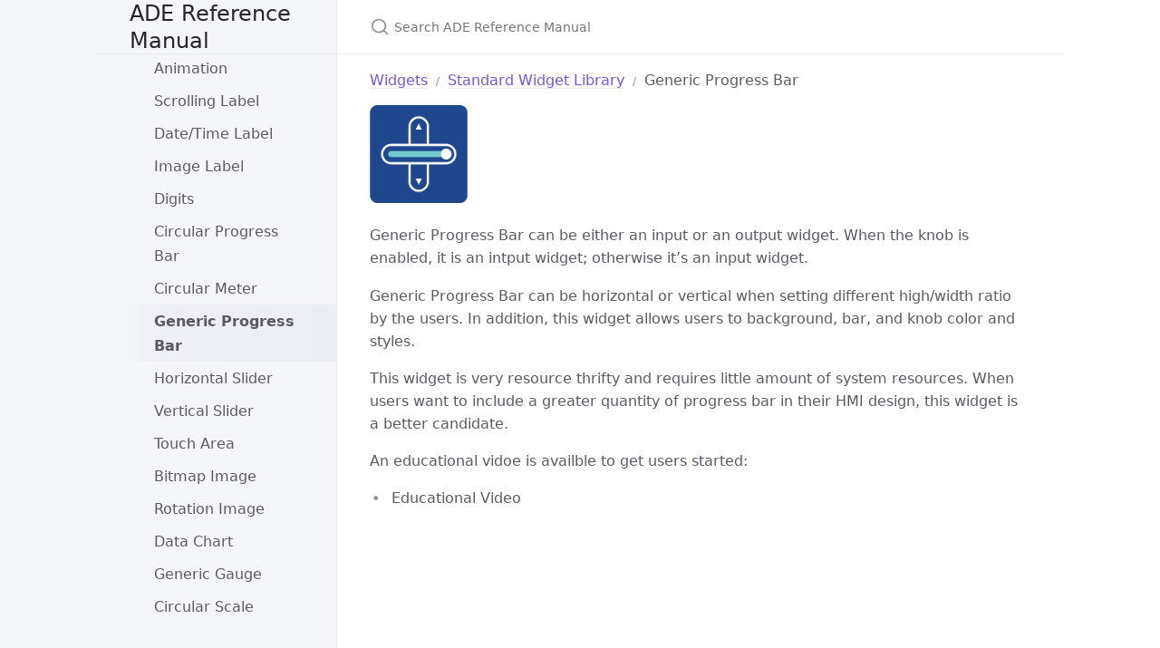

--- FILE ---
content_type: text/html; charset=utf-8
request_url: http://manual.iot-hmi.com/en/3.4.1/widgets/standard_widget_library/generic_progress_bar/
body_size: 6306
content:


<!DOCTYPE html><html lang="en"><head>
  <meta charset="UTF-8">
  <meta http-equiv="X-UA-Compatible" content="IE=Edge">

  <title>Generic Progress Bar - ADE Reference Manual</title>



  <link rel="shortcut icon" href="/favicon.ico" type="image/x-icon">

  <link rel="stylesheet" href="/assets/css/main-default.css">
  <link rel="stylesheet" href="/assets/css/custom.css">

  

  
    <script type="text/javascript" src="/assets/js/vendor/lunr.js"></script>
  
  <script type="text/javascript" src="/assets/js/jquery-3.6.0.js"></script>
  <script type="text/javascript" src="/assets/js/main.js"></script>
  <script type="text/javascript" src="/assets/js/custom.js"></script>
  <meta name="viewport" content="width=device-width, initial-scale=1">
  

  

</head>

<body>
  <svg xmlns="http://www.w3.org/2000/svg" style="display: none;">
    <symbol id="svg-link" viewBox="0 0 24 24">
      <title>Link</title>
      <svg xmlns="http://www.w3.org/2000/svg" width="24" height="24" viewBox="0 0 24 24" fill="none" stroke="currentColor" stroke-width="2" stroke-linecap="round" stroke-linejoin="round" class="feather feather-link">
        <path d="M10 13a5 5 0 0 0 7.54.54l3-3a5 5 0 0 0-7.07-7.07l-1.72 1.71"></path><path d="M14 11a5 5 0 0 0-7.54-.54l-3 3a5 5 0 0 0 7.07 7.07l1.71-1.71"></path>
      </svg>
    </symbol>
    <symbol id="svg-search" viewBox="0 0 24 24">
      <title>Search</title>
      <svg xmlns="http://www.w3.org/2000/svg" width="24" height="24" viewBox="0 0 24 24" fill="none" stroke="currentColor" stroke-width="2" stroke-linecap="round" stroke-linejoin="round" class="feather feather-search">
        <circle cx="11" cy="11" r="8"></circle><line x1="21" y1="21" x2="16.65" y2="16.65"></line>
      </svg>
    </symbol>
    <symbol id="svg-menu" viewBox="0 0 24 24">
      <title>Menu</title>
      <svg xmlns="http://www.w3.org/2000/svg" width="24" height="24" viewBox="0 0 24 24" fill="none" stroke="currentColor" stroke-width="2" stroke-linecap="round" stroke-linejoin="round" class="feather feather-menu">
        <line x1="3" y1="12" x2="21" y2="12"></line><line x1="3" y1="6" x2="21" y2="6"></line><line x1="3" y1="18" x2="21" y2="18"></line>
      </svg>
    </symbol>
    <symbol id="svg-arrow-right" viewBox="0 0 24 24">
      <title>Expand</title>
      <svg xmlns="http://www.w3.org/2000/svg" width="24" height="24" viewBox="0 0 24 24" fill="none" stroke="currentColor" stroke-width="2" stroke-linecap="round" stroke-linejoin="round" class="feather feather-chevron-right">
        <polyline points="9 18 15 12 9 6"></polyline>
      </svg>
    </symbol>
    <symbol id="svg-doc" viewBox="0 0 24 24">
      <title>Document</title>
      <svg xmlns="http://www.w3.org/2000/svg" width="24" height="24" viewBox="0 0 24 24" fill="none" stroke="currentColor" stroke-width="2" stroke-linecap="round" stroke-linejoin="round" class="feather feather-file">
        <path d="M13 2H6a2 2 0 0 0-2 2v16a2 2 0 0 0 2 2h12a2 2 0 0 0 2-2V9z"></path><polyline points="13 2 13 9 20 9"></polyline>
      </svg>
    </symbol>
  </svg>

  <div class="side-bar">
    <div class="site-header">
      <a href="/" class="site-title lh-tight">
  ADE Reference Manual

</a>
      <a href="#" id="menu-button" class="site-button">
        <svg viewBox="0 0 24 24" class="icon"><use xlink:href="#svg-menu"></use></svg>
      </a>
    </div>
    <nav role="navigation" aria-label="Main" id="site-nav" class="site-nav">
      
        
          
          
          
          
        <div class="nav-category">
          <select class="lang_select"><option value="/en/" selected>English</option><option value="/zh-tw/" >Traditional Chinese(繁體中文)</option></select>
        </div>
        <div class="nav-category">
          <select class="ver_select"><option value="/en/3.4.4/" >3.4.4</option><option value="/en/3.4.3/" >3.4.3</option><option value="/en/3.4.2/" >3.4.2</option><option value="/en/3.4.1/" selected>3.4.1</option><option value="/en/3.4.0/" >3.4.0</option><option value="/en/3.3.0/" >3.3.0</option></select>
        </div><ul class="nav-list"><li class="nav-list-item"><a href="/en/3.4.1/" class="nav-list-link">Introduction</a></li><li class="nav-list-item"><a href="#" class="nav-list-expander"><svg viewBox="0 0 24 24"><use xlink:href="#svg-arrow-right"></use></svg></a><a href="/en/3.4.1/install_and_launch_ade/" class="nav-list-link">Install and Launch ADE</a><ul class="nav-list "><li class="nav-list-item "><a href="/en/3.4.1/install_and_launch_ade/install/" class="nav-list-link">Install</a></li><li class="nav-list-item "><a href="/en/3.4.1/install_and_launch_ade/launch_ade/" class="nav-list-link">Launch ADE</a></li><li class="nav-list-item "><a href="/en/3.4.1/install_and_launch_ade/start_a_new_design/" class="nav-list-link">Start a New Design</a></li></ul></li><li class="nav-list-item"><a href="/en/3.4.1/main_screen_description/" class="nav-list-link">Main Screen Description</a></li><li class="nav-list-item"><a href="#" class="nav-list-expander"><svg viewBox="0 0 24 24"><use xlink:href="#svg-arrow-right"></use></svg></a><a href="/en/3.4.1/system_menu/" class="nav-list-link">System Menu</a><ul class="nav-list "><li class="nav-list-item "><a href="/en/3.4.1/system_menu/export/" class="nav-list-link">Export</a></li><li class="nav-list-item "><a href="/en/3.4.1/system_menu/setting/" class="nav-list-link">Setting</a></li><li class="nav-list-item "><a href="/en/3.4.1/system_menu/tools/" class="nav-list-link">Tools</a></li></ul></li><li class="nav-list-item"><a href="/en/3.4.1/font_management/" class="nav-list-link">Fonts Management</a></li><li class="nav-list-item"><a href="#" class="nav-list-expander"><svg viewBox="0 0 24 24"><use xlink:href="#svg-arrow-right"></use></svg></a><a href="/en/3.4.1/toolbars/" class="nav-list-link">Toolbars</a><ul class="nav-list "><li class="nav-list-item "><a href="/en/3.4.1/toolbars/download/" class="nav-list-link">Download</a></li><li class="nav-list-item "><a href="/en/3.4.1/toolbars/xtools/" class="nav-list-link">XTools</a></li><li class="nav-list-item "><a href="/en/3.4.1/toolbars/edit/" class="nav-list-link">EDIT</a></li><li class="nav-list-item "><a href="/en/3.4.1/toolbars/zooming/" class="nav-list-link">ZOOMING</a></li><li class="nav-list-item "><a href="/en/3.4.1/toolbars/alignment/" class="nav-list-link">ALIGNMENT</a></li><li class="nav-list-item "><a href="/en/3.4.1/toolbars/same_sizes_and_spaces/" class="nav-list-link">SAME SIZES & SPACES</a></li><li class="nav-list-item "><a href="/en/3.4.1/toolbars/location/" class="nav-list-link">LOCATION</a></li><li class="nav-list-item "><a href="/en/3.4.1/toolbars/size/" class="nav-list-link">SIZE</a></li></ul></li><li class="nav-list-item"><a href="/en/3.4.1/ade_design_flow/" class="nav-list-link">HMI Design Flow</a></li><li class="nav-list-item"><a href="/en/3.4.1/register/" class="nav-list-link">Register</a></li><li class="nav-list-item"><a href="#" class="nav-list-expander"><svg viewBox="0 0 24 24"><use xlink:href="#svg-arrow-right"></use></svg></a><a href="/en/3.4.1/page/" class="nav-list-link">Page</a><ul class="nav-list "><li class="nav-list-item "><a href="/en/3.4.1/page/common_page/" class="nav-list-link">Common Page</a></li><li class="nav-list-item "><a href="/en/3.4.1/page/special_page/" class="nav-list-link">Special Page</a></li></ul></li><li class="nav-list-item"><a href="#" class="nav-list-expander"><svg viewBox="0 0 24 24"><use xlink:href="#svg-arrow-right"></use></svg></a><a href="/en/3.4.1/widget_properties/" class="nav-list-link">Widget Properties</a><ul class="nav-list "><li class="nav-list-item "><a href="/en/3.4.1/widget_properties/widget_property_editor/" class="nav-list-link">Widget Property Editor</a></li><li class="nav-list-item "><a href="#" class="nav-list-expander"><svg viewBox="0 0 24 24"><use xlink:href="#svg-arrow-right"></use></svg></a><a href="/en/3.4.1/widget_properties/properties/" class="nav-list-link">Properties</a><ul class="nav-list"><li class="nav-list-item ">
                    <a href="/en/3.4.1/widget_properties/properties/name/" class="nav-list-link">Name</a>
                  </li><li class="nav-list-item ">
                    <a href="/en/3.4.1/widget_properties/properties/checkbox/" class="nav-list-link">Checkbox</a>
                  </li><li class="nav-list-item ">
                    <a href="/en/3.4.1/widget_properties/properties/drop_down_list/" class="nav-list-link">Drop down list</a>
                  </li><li class="nav-list-item ">
                    <a href="/en/3.4.1/widget_properties/properties/plain_text/" class="nav-list-link">Plain Text</a>
                  </li><li class="nav-list-item ">
                    <a href="/en/3.4.1/widget_properties/properties/number_editor/" class="nav-list-link">Number Editor</a>
                  </li><li class="nav-list-item ">
                    <a href="/en/3.4.1/widget_properties/properties/font_selector/" class="nav-list-link">Font Selector</a>
                  </li><li class="nav-list-item ">
                    <a href="/en/3.4.1/widget_properties/properties/color_selector/" class="nav-list-link">Color Selector</a>
                  </li><li class="nav-list-item ">
                    <a href="/en/3.4.1/widget_properties/properties/alignment_selector/" class="nav-list-link">Alignment Selector</a>
                  </li><li class="nav-list-item ">
                    <a href="/en/3.4.1/widget_properties/properties/page_selector/" class="nav-list-link">Page Selector</a>
                  </li><li class="nav-list-item ">
                    <a href="/en/3.4.1/widget_properties/properties/register_selector/" class="nav-list-link">Register Selector</a>
                  </li><li class="nav-list-item ">
                    <a href="/en/3.4.1/widget_properties/properties/register_operation_setting/" class="nav-list-link">Register Operation Setting</a>
                  </li><li class="nav-list-item ">
                    <a href="/en/3.4.1/widget_properties/properties/blockly_editor/" class="nav-list-link">Blockly Editor</a>
                  </li><li class="nav-list-item ">
                    <a href="/en/3.4.1/widget_properties/properties/image_collection_management/" class="nav-list-link">Image Collection Management</a>
                  </li><li class="nav-list-item ">
                    <a href="/en/3.4.1/widget_properties/properties/visibility_control/" class="nav-list-link">Visibility Control</a>
                  </li><li class="nav-list-item ">
                    <a href="/en/3.4.1/widget_properties/properties/blending_selector/" class="nav-list-link">Blending Selector</a>
                  </li><li class="nav-list-item ">
                    <a href="/en/3.4.1/widget_properties/properties/file_open_dialog_box/" class="nav-list-link">File Open Dialog Box</a>
                  </li><li class="nav-list-item ">
                    <a href="/en/3.4.1/widget_properties/properties/image_editor_dialog_box/" class="nav-list-link">Image Editor Dialog Box</a>
                  </li><li class="nav-list-item ">
                    <a href="/en/3.4.1/widget_properties/properties/plaintextarray_table_dialog/" class="nav-list-link">PlainTextArray Table Dialog</a>
                  </li><li class="nav-list-item ">
                    <a href="/en/3.4.1/widget_properties/properties/format_string/" class="nav-list-link">Format String</a>
                  </li><li class="nav-list-item ">
                    <a href="/en/3.4.1/widget_properties/properties/label_display_mode/" class="nav-list-link">Label Display Mode</a>
                  </li><li class="nav-list-item ">
                    <a href="/en/3.4.1/widget_properties/properties/frame_selector/" class="nav-list-link">Frame Selector</a>
                  </li><li class="nav-list-item ">
                    <a href="/en/3.4.1/widget_properties/properties/input_data_selector/" class="nav-list-link">Input Data Selector</a>
                  </li><li class="nav-list-item ">
                    <a href="/en/3.4.1/widget_properties/properties/messagebox_selector/" class="nav-list-link">MessageBox Selector</a>
                  </li><li class="nav-list-item ">
                    <a href="/en/3.4.1/widget_properties/properties/filearray_table_dialog/" class="nav-list-link">FileArray Table Dialog</a>
                  </li><li class="nav-list-item ">
                    <a href="/en/3.4.1/widget_properties/properties/event_setting/" class="nav-list-link">Event Setting</a>
                  </li></ul></li><li class="nav-list-item "><a href="#" class="nav-list-expander"><svg viewBox="0 0 24 24"><use xlink:href="#svg-arrow-right"></use></svg></a><a href="/en/3.4.1/widget_properties/on_widget_editor/" class="nav-list-link">On Widget Editor</a><ul class="nav-list"><li class="nav-list-item ">
                    <a href="/en/3.4.1/widget_properties/on_widget_editor/mask_editor/" class="nav-list-link">Mask Editor</a>
                  </li><li class="nav-list-item ">
                    <a href="/en/3.4.1/widget_properties/on_widget_editor/offset_editor/" class="nav-list-link">Offset Editor</a>
                  </li><li class="nav-list-item ">
                    <a href="/en/3.4.1/widget_properties/on_widget_editor/center_editor/" class="nav-list-link">Center Editor</a>
                  </li><li class="nav-list-item ">
                    <a href="/en/3.4.1/widget_properties/on_widget_editor/liquid_column_editor/" class="nav-list-link">Liquid Column Editor</a>
                  </li><li class="nav-list-item ">
                    <a href="/en/3.4.1/widget_properties/on_widget_editor/knob_editor/" class="nav-list-link">Knob Size Handler</a>
                  </li><li class="nav-list-item ">
                    <a href="/en/3.4.1/widget_properties/on_widget_editor/bore_editor/" class="nav-list-link">Bore Boundary Handler</a>
                  </li><li class="nav-list-item ">
                    <a href="/en/3.4.1/widget_properties/on_widget_editor/scale_editor/" class="nav-list-link">Tick Boundary Handler</a>
                  </li><li class="nav-list-item ">
                    <a href="/en/3.4.1/widget_properties/on_widget_editor/label_editor/" class="nav-list-link">Tick Diameter Handler</a>
                  </li><li class="nav-list-item ">
                    <a href="/en/3.4.1/widget_properties/on_widget_editor/image_editor/" class="nav-list-link">Image Size Handler</a>
                  </li><li class="nav-list-item ">
                    <a href="/en/3.4.1/widget_properties/on_widget_editor/rich_text_editor/" class="nav-list-link">Rich Text Editor</a>
                  </li><li class="nav-list-item ">
                    <a href="/en/3.4.1/widget_properties/on_widget_editor/handle_editor/" class="nav-list-link">Image Size Handler</a>
                  </li></ul></li><li class="nav-list-item "><a href="#" class="nav-list-expander"><svg viewBox="0 0 24 24"><use xlink:href="#svg-arrow-right"></use></svg></a><a href="/en/3.4.1/widget_properties/on_context_menu/" class="nav-list-link">On Context Menu</a><ul class="nav-list"><li class="nav-list-item ">
                    <a href="/en/3.4.1/widget_properties/on_context_menu/reset_editor/" class="nav-list-link">Reset Editor</a>
                  </li><li class="nav-list-item ">
                    <a href="/en/3.4.1/widget_properties/on_context_menu/center_editor/" class="nav-list-link">Center Editor</a>
                  </li></ul></li></ul></li><li class="nav-list-item active"><a href="#" class="nav-list-expander"><svg viewBox="0 0 24 24"><use xlink:href="#svg-arrow-right"></use></svg></a><a href="/en/3.4.1/widgets/" class="nav-list-link">Widgets</a><ul class="nav-list "><li class="nav-list-item "><a href="/en/3.4.1/widgets/collection/" class="nav-list-link">Collection</a></li><li class="nav-list-item  active"><a href="#" class="nav-list-expander"><svg viewBox="0 0 24 24"><use xlink:href="#svg-arrow-right"></use></svg></a><a href="/en/3.4.1/widgets/standard_widget_library/" class="nav-list-link">Standard Widget Library</a><ul class="nav-list"><li class="nav-list-item ">
                    <a href="/en/3.4.1/widgets/standard_widget_library/slider_switch_v2/" class="nav-list-link">Slider Switch</a>
                  </li><li class="nav-list-item ">
                    <a href="/en/3.4.1/widgets/standard_widget_library/click_button_v2/" class="nav-list-link">Click Button</a>
                  </li><li class="nav-list-item ">
                    <a href="/en/3.4.1/widgets/standard_widget_library/pressrelease_button_v2/" class="nav-list-link">Press/Release Button</a>
                  </li><li class="nav-list-item ">
                    <a href="/en/3.4.1/widgets/standard_widget_library/momentary_push_button_v2/" class="nav-list-link">Momentary Push Button</a>
                  </li><li class="nav-list-item ">
                    <a href="/en/3.4.1/widgets/standard_widget_library/generic_push_button_v2/" class="nav-list-link">Generic Push Button</a>
                  </li><li class="nav-list-item ">
                    <a href="/en/3.4.1/widgets/standard_widget_library/generic_latching_button/" class="nav-list-link">Generic Latching Button</a>
                  </li><li class="nav-list-item ">
                    <a href="/en/3.4.1/widgets/standard_widget_library/generic_button/" class="nav-list-link">Generic Button</a>
                  </li><li class="nav-list-item ">
                    <a href="/en/3.4.1/widgets/standard_widget_library/multiple_state_button/" class="nav-list-link">Multiple State Button</a>
                  </li><li class="nav-list-item ">
                    <a href="/en/3.4.1/widgets/standard_widget_library/image_list/" class="nav-list-link">Image List </a>
                  </li><li class="nav-list-item ">
                    <a href="/en/3.4.1/widgets/standard_widget_library/animation/" class="nav-list-link">Animation</a>
                  </li><li class="nav-list-item ">
                    <a href="/en/3.4.1/widgets/standard_widget_library/scrolling_label/" class="nav-list-link">Scrolling Label</a>
                  </li><li class="nav-list-item ">
                    <a href="/en/3.4.1/widgets/standard_widget_library/datetime_label/" class="nav-list-link">Date/Time Label</a>
                  </li><li class="nav-list-item ">
                    <a href="/en/3.4.1/widgets/standard_widget_library/image_label_v2/" class="nav-list-link">Image Label</a>
                  </li><li class="nav-list-item ">
                    <a href="/en/3.4.1/widgets/standard_widget_library/digits/" class="nav-list-link">Digits</a>
                  </li><li class="nav-list-item ">
                    <a href="/en/3.4.1/widgets/standard_widget_library/circular_progress_bar/" class="nav-list-link">Circular Progress Bar</a>
                  </li><li class="nav-list-item ">
                    <a href="/en/3.4.1/widgets/standard_widget_library/circular_meter/" class="nav-list-link">Circular Meter</a>
                  </li><li class="nav-list-item  active">
                    <a href="/en/3.4.1/widgets/standard_widget_library/generic_progress_bar/" class="nav-list-link active">Generic Progress Bar</a>
                  </li><li class="nav-list-item ">
                    <a href="/en/3.4.1/widgets/standard_widget_library/horizontal_slider/" class="nav-list-link">Horizontal Slider</a>
                  </li><li class="nav-list-item ">
                    <a href="/en/3.4.1/widgets/standard_widget_library/vertical_slider/" class="nav-list-link">Vertical Slider</a>
                  </li><li class="nav-list-item ">
                    <a href="/en/3.4.1/widgets/standard_widget_library/touch_area/" class="nav-list-link">Touch Area</a>
                  </li><li class="nav-list-item ">
                    <a href="/en/3.4.1/widgets/standard_widget_library/bitmap_image/" class="nav-list-link">Bitmap Image</a>
                  </li><li class="nav-list-item ">
                    <a href="/en/3.4.1/widgets/standard_widget_library/rotation_image/" class="nav-list-link">Rotation Image</a>
                  </li><li class="nav-list-item ">
                    <a href="/en/3.4.1/widgets/standard_widget_library/data_chart/" class="nav-list-link">Data Chart</a>
                  </li><li class="nav-list-item ">
                    <a href="/en/3.4.1/widgets/standard_widget_library/generic_gauge/" class="nav-list-link">Generic Gauge</a>
                  </li><li class="nav-list-item ">
                    <a href="/en/3.4.1/widgets/standard_widget_library/circular_scale/" class="nav-list-link">Circular Scale</a>
                  </li><li class="nav-list-item ">
                    <a href="/en/3.4.1/widgets/standard_widget_library/circular_gauge/" class="nav-list-link">Circular Gauge</a>
                  </li><li class="nav-list-item ">
                    <a href="/en/3.4.1/widgets/standard_widget_library/led/" class="nav-list-link">LED</a>
                  </li><li class="nav-list-item ">
                    <a href="/en/3.4.1/widgets/standard_widget_library/palette/" class="nav-list-link">Palette</a>
                  </li><li class="nav-list-item ">
                    <a href="/en/3.4.1/widgets/standard_widget_library/flexible_label/" class="nav-list-link">Flexible Label</a>
                  </li></ul></li><li class="nav-list-item "><a href="#" class="nav-list-expander"><svg viewBox="0 0 24 24"><use xlink:href="#svg-arrow-right"></use></svg></a><a href="/en/3.4.1/widgets/system_widget_library/" class="nav-list-link">System Widget Library</a><ul class="nav-list"><li class="nav-list-item ">
                    <a href="/en/3.4.1/widgets/system_widget_library/retained_data/" class="nav-list-link">Retained Data</a>
                  </li><li class="nav-list-item ">
                    <a href="/en/3.4.1/widgets/system_widget_library/popup_inputpad/" class="nav-list-link">Popup InputPad</a>
                  </li><li class="nav-list-item ">
                    <a href="/en/3.4.1/widgets/system_widget_library/popup_messagebox/" class="nav-list-link">Popup MessageBox</a>
                  </li><li class="nav-list-item ">
                    <a href="/en/3.4.1/widgets/system_widget_library/register_observer/" class="nav-list-link">Register Observer</a>
                  </li><li class="nav-list-item ">
                    <a href="/en/3.4.1/widgets/system_widget_library/timer/" class="nav-list-link">Timer</a>
                  </li><li class="nav-list-item ">
                    <a href="/en/3.4.1/widgets/system_widget_library/audio_player/" class="nav-list-link">Audio Player</a>
                  </li><li class="nav-list-item ">
                    <a href="/en/3.4.1/widgets/system_widget_library/gpio/" class="nav-list-link">GPIO</a>
                  </li><li class="nav-list-item ">
                    <a href="/en/3.4.1/widgets/system_widget_library/pwm/" class="nav-list-link">PWM</a>
                  </li><li class="nav-list-item ">
                    <a href="/en/3.4.1/widgets/system_widget_library/adc/" class="nav-list-link">ADC</a>
                  </li><li class="nav-list-item ">
                    <a href="/en/3.4.1/widgets/system_widget_library/uart/" class="nav-list-link">UART</a>
                  </li><li class="nav-list-item ">
                    <a href="/en/3.4.1/widgets/system_widget_library/backlight/" class="nav-list-link">Backlight</a>
                  </li><li class="nav-list-item ">
                    <a href="/en/3.4.1/widgets/system_widget_library/rtc/" class="nav-list-link">RTC</a>
                  </li><li class="nav-list-item ">
                    <a href="/en/3.4.1/widgets/system_widget_library/logo/" class="nav-list-link">Logo</a>
                  </li></ul></li><li class="nav-list-item "><a href="/en/3.4.1/widgets/edit_canvas/" class="nav-list-link">Edit Canvas</a></li><li class="nav-list-item "><a href="/en/3.4.1/widgets/iot_gallery_minimalist/" class="nav-list-link">IOT Gallery Minimalist</a></li><li class="nav-list-item "><a href="#" class="nav-list-expander"><svg viewBox="0 0 24 24"><use xlink:href="#svg-arrow-right"></use></svg></a><a href="/en/3.4.1/widgets/meter_graphic_library/" class="nav-list-link">Meter Graphic Library</a><ul class="nav-list"><li class="nav-list-item ">
                    <a href="/en/3.4.1/widgets/meter_graphic_library/image_label_v2/" class="nav-list-link">V2 Image Label</a>
                  </li><li class="nav-list-item ">
                    <a href="/en/3.4.1/widgets/meter_graphic_library/gradient_graphic/" class="nav-list-link">Gradient Graphic</a>
                  </li><li class="nav-list-item ">
                    <a href="/en/3.4.1/widgets/meter_graphic_library/bitmap_image/" class="nav-list-link">Bitmap Image</a>
                  </li><li class="nav-list-item ">
                    <a href="/en/3.4.1/widgets/meter_graphic_library/vertical_number_scale/" class="nav-list-link">Vertical Number Scale</a>
                  </li><li class="nav-list-item ">
                    <a href="/en/3.4.1/widgets/meter_graphic_library/horizontal_number_scale/" class="nav-list-link">Horizontal Number Scale</a>
                  </li><li class="nav-list-item ">
                    <a href="/en/3.4.1/widgets/meter_graphic_library/circular_number_scale/" class="nav-list-link">Circular Number Scale</a>
                  </li><li class="nav-list-item ">
                    <a href="/en/3.4.1/widgets/meter_graphic_library/gradient_rectangle_grid/" class="nav-list-link">Gradient Rectangle Grid</a>
                  </li><li class="nav-list-item ">
                    <a href="/en/3.4.1/widgets/meter_graphic_library/vertical_tick/" class="nav-list-link">Vertical Tick</a>
                  </li><li class="nav-list-item ">
                    <a href="/en/3.4.1/widgets/meter_graphic_library/horizontal_tick/" class="nav-list-link">Horizontal Tick</a>
                  </li><li class="nav-list-item ">
                    <a href="/en/3.4.1/widgets/meter_graphic_library/circular_tick/" class="nav-list-link">Circular Tick</a>
                  </li><li class="nav-list-item ">
                    <a href="/en/3.4.1/widgets/meter_graphic_library/variant_radius_pie/" class="nav-list-link">Variant Radius Pie</a>
                  </li><li class="nav-list-item ">
                    <a href="/en/3.4.1/widgets/meter_graphic_library/circle_text/" class="nav-list-link">Circle Text</a>
                  </li></ul></li></ul></li><li class="nav-list-item"><a href="/en/3.4.1/my_collections/" class="nav-list-link">My Collections</a></li><li class="nav-list-item"><a href="/en/3.4.1/widget_inspector/" class="nav-list-link">Widget Inspector</a></li><li class="nav-list-item"><a href="/en/3.4.1/shortcut_keys/" class="nav-list-link">Shortcut Keys</a></li></ul>

          
        
          
          
          
          
        
      
    </nav>
    <footer class="site-footer">
    </footer>
  </div>
  <div class="main" id="top">
    <div id="main-header" class="main-header">
      
        <div class="search">
          <div class="search-input-wrap">
            <input type="text" id="search-input" class="search-input" tabindex="0" placeholder="Search ADE Reference Manual" aria-label="Search ADE Reference Manual" autocomplete="off">
            <label for="search-input" class="search-label"><svg viewBox="0 0 24 24" class="search-icon"><use xlink:href="#svg-search"></use></svg></label>
          </div>
          <div id="search-results" class="search-results"></div>
        </div>
      
      
    </div>
    <div id="main-content-wrap" class="main-content-wrap">
      
        <nav aria-label="Breadcrumb" class="breadcrumb-nav">
            <ol class="breadcrumb-nav-list">
              
                <li class="breadcrumb-nav-list-item"><a href="/en/3.4.1/widgets/">Widgets</a></li>
                <li class="breadcrumb-nav-list-item"><a href="/en/3.4.1/widgets/standard_widget_library/">Standard Widget Library</a></li>
              
              <li class="breadcrumb-nav-list-item"><span>Generic Progress Bar</span></li>
            </ol>
          </nav>
        
      
      <div id="main-content" class="main-content" role="main">
        
          <p><img src="/en/3.4.1/imgs/file189.png" alt="" class="widget_icon" /></p>

<p>Generic Progress Bar can be either an input or an output widget. When the knob is enabled, it is an intput widget; otherwise it’s an input widget.</p>

<p>Generic Progress Bar can be horizontal or vertical when setting different high/width ratio by the users. In addition, this widget allows users to background, bar, and knob color and styles.</p>

<p>This widget is very resource thrifty and requires little amount of system resources. When users want to include a greater quantity of progress bar in their HMI design, this widget is a better candidate.</p>

<p>An educational vidoe is availble to get users started:</p>

<ul>
  <li>
    <p>Educational Video</p>

    <div class="video_container">
  <figure class="video_container_educational">
    <iframe src="https://www.youtube.com/embed/2kSw5NJmNLk" frameborder="0" allowfullscreen="true"> </iframe>
  </figure>
</div>
  </li>
</ul>
      <h2 id="widget-property">
        
        
          <a href="#widget-property" class="anchor-heading" aria-labelledby="widget-property"><svg viewBox="0 0 16 16" aria-hidden="true"><use xlink:href="#svg-link"></use></svg></a> Widget Property
        
        
      </h2>
    
      <h3 id="generic-progress-par">
        
        
          <a href="#generic-progress-par" class="anchor-heading" aria-labelledby="generic-progress-par"><svg viewBox="0 0 16 16" aria-hidden="true"><use xlink:href="#svg-link"></use></svg></a> Generic Progress Par
        
        
      </h3>
    

<div class="table-wrapper"><table class="table_properties">
  <thead>
    <tr>
      <th style="text-align: left">Property</th>
      <th style="text-align: left">Description</th>
      <th style="text-align: left">Operation</th>
    </tr>
  </thead>
  <tbody>
    <tr>
      <td style="text-align: left">Widget Name</td>
      <td style="text-align: left">Widget displayed name</td>
      <td style="text-align: left"><a href="/en/3.4.1/widget_properties/properties/name/">Name</a></td>
    </tr>
    <tr>
      <td style="text-align: left">Link to User Manual</td>
      <td style="text-align: left">Link to IOT’s website for User Manual</td>
      <td style="text-align: left"> </td>
    </tr>
  </tbody>
</table></div>
      <h3 id="visibility-control">
        
        
          <a href="#visibility-control" class="anchor-heading" aria-labelledby="visibility-control"><svg viewBox="0 0 16 16" aria-hidden="true"><use xlink:href="#svg-link"></use></svg></a> Visibility Control
        
        
      </h3>
    

<div class="table-wrapper"><table class="table_properties">
  <thead>
    <tr>
      <th style="text-align: left">Property</th>
      <th style="text-align: left">Description</th>
      <th style="text-align: left">Operation</th>
    </tr>
  </thead>
  <tbody>
    <tr>
      <td style="text-align: left">Binding Hidden Control Register</td>
      <td style="text-align: left">Select a binding register to control the visibility of this widget</td>
      <td style="text-align: left"><a href="/en/3.4.1/widget_properties/properties/checkbox/">Checkbox</a></td>
    </tr>
    <tr>
      <td style="text-align: left">Hidden Control Register</td>
      <td style="text-align: left">Choose a binding regsiter</td>
      <td style="text-align: left"><a href="/en/3.4.1/widget_properties/properties/register_selector/">Register Selector</a></td>
    </tr>
  </tbody>
</table></div>
      <h3 id="behavior-setting">
        
        
          <a href="#behavior-setting" class="anchor-heading" aria-labelledby="behavior-setting"><svg viewBox="0 0 16 16" aria-hidden="true"><use xlink:href="#svg-link"></use></svg></a> Behavior Setting
        
        
      </h3>
    

<div class="table-wrapper"><table class="table_properties">
  <thead>
    <tr>
      <th style="text-align: left">Property</th>
      <th style="text-align: left">Description</th>
      <th style="text-align: left">Operation</th>
    </tr>
  </thead>
  <tbody>
    <tr>
      <td style="text-align: left">Minimum Data Value</td>
      <td style="text-align: left">The value for the starting point of the progress bar</td>
      <td style="text-align: left"><a href="/en/3.4.1/widget_properties/properties/number_editor/">Number Editor</a></td>
    </tr>
    <tr>
      <td style="text-align: left">Maximum Data Value</td>
      <td style="text-align: left">The value for the ending point of the progress bar</td>
      <td style="text-align: left"><a href="/en/3.4.1/widget_properties/properties/number_editor/">Number Editor</a></td>
    </tr>
    <tr>
      <td style="text-align: left">Value Binding Register</td>
      <td style="text-align: left">If the value of this binding regsiter is less than the Minimum Data value, the progress bar displays the starting point.</td>
      <td style="text-align: left"> </td>
    </tr>
    <tr>
      <td style="text-align: left"><br />On the other hand, if the value of this register is larger than the Maximum Data Value, then the progress bar is set at the ending point.</td>
      <td style="text-align: left"><a href="/en/3.4.1/widget_properties/properties/register_selector/">Register Selector</a></td>
      <td style="text-align: left"> </td>
    </tr>
    <tr>
      <td style="text-align: left">Preview Segment</td>
      <td style="text-align: left">Select the segment for previewing</td>
      <td style="text-align: left"><a href="/en/3.4.1/widget_properties/properties/drop_down_list/">Dropdown List</a></td>
    </tr>
  </tbody>
</table></div>
      <h3 id="bar-line-style-setting">
        
        
          <a href="#bar-line-style-setting" class="anchor-heading" aria-labelledby="bar-line-style-setting"><svg viewBox="0 0 16 16" aria-hidden="true"><use xlink:href="#svg-link"></use></svg></a> Bar Line Style Setting
        
        
      </h3>
    

<div class="table-wrapper"><table class="table_properties">
  <thead>
    <tr>
      <th style="text-align: left">Property</th>
      <th style="text-align: left">Description</th>
      <th style="text-align: left">Operation</th>
    </tr>
  </thead>
  <tbody>
    <tr>
      <td style="text-align: left">Main Color</td>
      <td style="text-align: left">Select a main color for the progress bar</td>
      <td style="text-align: left"><a href="/en/3.4.1/widget_properties/properties/color_selector/">Color Selector</a></td>
    </tr>
    <tr>
      <td style="text-align: left">Gradient Color</td>
      <td style="text-align: left">Select a gradient color for the progress bar</td>
      <td style="text-align: left"><a href="/en/3.4.1/widget_properties/properties/color_selector/">Color Selector</a></td>
    </tr>
    <tr>
      <td style="text-align: left">Bar Opacity %</td>
      <td style="text-align: left">Set the progress bar’s opacity (0-100%)</td>
      <td style="text-align: left"><a href="/en/3.4.1/widget_properties/properties/number_editor/">Number Editor</a></td>
    </tr>
    <tr>
      <td style="text-align: left">Corner Radius</td>
      <td style="text-align: left">Set the radius for the progress bar corners</td>
      <td style="text-align: left"><a href="/en/3.4.1/widget_properties/properties/number_editor/">Number Editor</a></td>
    </tr>
    <tr>
      <td style="text-align: left">Border Color</td>
      <td style="text-align: left">Select a color for the bar’s border</td>
      <td style="text-align: left"><a href="/en/3.4.1/widget_properties/properties/color_selector/">Color Selector</a></td>
    </tr>
    <tr>
      <td style="text-align: left">Border Width</td>
      <td style="text-align: left">Set the width of the progress bar</td>
      <td style="text-align: left"><a href="/en/3.4.1/widget_properties/properties/number_editor/">Number Editor</a></td>
    </tr>
    <tr>
      <td style="text-align: left">Shadow Color</td>
      <td style="text-align: left">Select a color for the shadow</td>
      <td style="text-align: left"><a href="/en/3.4.1/widget_properties/properties/color_selector/">Color Selector</a></td>
    </tr>
    <tr>
      <td style="text-align: left">Shadow Width</td>
      <td style="text-align: left">Set the shadow width</td>
      <td style="text-align: left"><a href="/en/3.4.1/widget_properties/properties/number_editor/">Number Editor</a></td>
    </tr>
  </tbody>
</table></div>
      <h3 id="segment-2-style-setting">
        
        
          <a href="#segment-2-style-setting" class="anchor-heading" aria-labelledby="segment-2-style-setting"><svg viewBox="0 0 16 16" aria-hidden="true"><use xlink:href="#svg-link"></use></svg></a> Segment 2 Style Setting
        
        
      </h3>
    

<div class="table-wrapper"><table class="table_properties">
  <thead>
    <tr>
      <th style="text-align: left">Property</th>
      <th style="text-align: left">Description</th>
      <th style="text-align: left">Operation</th>
    </tr>
  </thead>
  <tbody>
    <tr>
      <td style="text-align: left">Enable Data Segment 2</td>
      <td style="text-align: left">Enable Segment 2 of the progress bar</td>
      <td style="text-align: left"><a href="/en/3.4.1/widget_properties/properties/checkbox/">Checkbox</a></td>
    </tr>
    <tr>
      <td style="text-align: left">Segment Starting Value</td>
      <td style="text-align: left">When the value of the binding register reach this value, then the Segment 2 start to display. <br /> And the binding register’s value must be less than the Segment 3’s starting value.</td>
      <td style="text-align: left"><a href="/en/3.4.1/widget_properties/properties/number_editor/">Number Editor</a></td>
    </tr>
    <tr>
      <td style="text-align: left">Main Color</td>
      <td style="text-align: left">Select a main color for Segment 2</td>
      <td style="text-align: left"><a href="/en/3.4.1/widget_properties/properties/color_selector/">Color Selector</a></td>
    </tr>
    <tr>
      <td style="text-align: left">Gradient Color</td>
      <td style="text-align: left">Select a gradient color for Segment 2</td>
      <td style="text-align: left"><a href="/en/3.4.1/widget_properties/properties/color_selector/">Color Selector</a></td>
    </tr>
    <tr>
      <td style="text-align: left">Bar Opacity %</td>
      <td style="text-align: left">Set the opacity(0-100%) for Segment 2</td>
      <td style="text-align: left"><a href="/en/3.4.1/widget_properties/properties/number_editor/">Number Editor</a></td>
    </tr>
    <tr>
      <td style="text-align: left">Corner Radius</td>
      <td style="text-align: left">Set the radius for Segment 2’s corners</td>
      <td style="text-align: left"><a href="/en/3.4.1/widget_properties/properties/number_editor/">Number Editor</a></td>
    </tr>
    <tr>
      <td style="text-align: left">Border Color</td>
      <td style="text-align: left">Select a color for Segment 2’s border</td>
      <td style="text-align: left"><a href="/en/3.4.1/widget_properties/properties/color_selector/">Color Selector</a></td>
    </tr>
    <tr>
      <td style="text-align: left">Border Width</td>
      <td style="text-align: left">Set the width for the Segment 2’s border</td>
      <td style="text-align: left"><a href="/en/3.4.1/widget_properties/properties/number_editor/">Number Editor</a></td>
    </tr>
    <tr>
      <td style="text-align: left">Shadow Color</td>
      <td style="text-align: left">Select a color for Segment 2’s shadow</td>
      <td style="text-align: left"><a href="/en/3.4.1/widget_properties/properties/color_selector/">Color Selector</a></td>
    </tr>
    <tr>
      <td style="text-align: left">Shadow Width</td>
      <td style="text-align: left">Set the Segment 2’s shadow width</td>
      <td style="text-align: left"><a href="/en/3.4.1/widget_properties/properties/number_editor/">Number Editor</a></td>
    </tr>
  </tbody>
</table></div>
      <h3 id="segment-3-style-setting">
        
        
          <a href="#segment-3-style-setting" class="anchor-heading" aria-labelledby="segment-3-style-setting"><svg viewBox="0 0 16 16" aria-hidden="true"><use xlink:href="#svg-link"></use></svg></a> Segment 3 Style Setting
        
        
      </h3>
    

<div class="table-wrapper"><table class="table_properties">
  <thead>
    <tr>
      <th style="text-align: left">Property</th>
      <th style="text-align: left">Description</th>
      <th style="text-align: left">Operation</th>
    </tr>
  </thead>
  <tbody>
    <tr>
      <td style="text-align: left">Enable Data Segment 3</td>
      <td style="text-align: left">Enable Segment 3 of the progress bar</td>
      <td style="text-align: left"><a href="/en/3.4.1/widget_properties/properties/checkbox/">Checkbox</a></td>
    </tr>
    <tr>
      <td style="text-align: left">Segment Starting Value</td>
      <td style="text-align: left">When the value of the binding register reach this value, then the Segment 3 start to display.</td>
      <td style="text-align: left"><a href="/en/3.4.1/widget_properties/properties/number_editor/">Number Editor</a></td>
    </tr>
    <tr>
      <td style="text-align: left">Main Color</td>
      <td style="text-align: left">Select a main color for Segment 3</td>
      <td style="text-align: left"><a href="/en/3.4.1/widget_properties/properties/color_selector/">Color Selector</a></td>
    </tr>
    <tr>
      <td style="text-align: left">Gradient Color</td>
      <td style="text-align: left">Select a gradient color for Segment 3</td>
      <td style="text-align: left"><a href="/en/3.4.1/widget_properties/properties/color_selector/">Color Selector</a></td>
    </tr>
    <tr>
      <td style="text-align: left">Bar Opacity %</td>
      <td style="text-align: left">Set the opacity(0-100%) for Segment 3</td>
      <td style="text-align: left"><a href="/en/3.4.1/widget_properties/properties/number_editor/">Number Editor</a></td>
    </tr>
    <tr>
      <td style="text-align: left">Corner Radius</td>
      <td style="text-align: left">Set the radius for Segment 3’s corners</td>
      <td style="text-align: left"><a href="/en/3.4.1/widget_properties/properties/number_editor/">Number Editor</a></td>
    </tr>
    <tr>
      <td style="text-align: left">Border Color</td>
      <td style="text-align: left">Select a color for Segment 3’s border</td>
      <td style="text-align: left"><a href="/en/3.4.1/widget_properties/properties/color_selector/">Color Selector</a></td>
    </tr>
    <tr>
      <td style="text-align: left">Border Width</td>
      <td style="text-align: left">Set the width for the Segment 3’s border</td>
      <td style="text-align: left"><a href="/en/3.4.1/widget_properties/properties/number_editor/">Number Editor</a></td>
    </tr>
    <tr>
      <td style="text-align: left">Shadow Color</td>
      <td style="text-align: left">Select a color for Segment 3’s shadow</td>
      <td style="text-align: left"><a href="/en/3.4.1/widget_properties/properties/color_selector/">Color Selector</a></td>
    </tr>
    <tr>
      <td style="text-align: left">Shadow Width</td>
      <td style="text-align: left">Set the Segment 3’s shadow width</td>
      <td style="text-align: left"><a href="/en/3.4.1/widget_properties/properties/number_editor/">Number Editor</a></td>
    </tr>
  </tbody>
</table></div>
      <h3 id="slider-knob-style-setting">
        
        
          <a href="#slider-knob-style-setting" class="anchor-heading" aria-labelledby="slider-knob-style-setting"><svg viewBox="0 0 16 16" aria-hidden="true"><use xlink:href="#svg-link"></use></svg></a> Slider Knob Style Setting
        
        
      </h3>
    

<div class="table-wrapper"><table class="table_properties">
  <thead>
    <tr>
      <th style="text-align: left">Property</th>
      <th style="text-align: left">Description</th>
      <th style="text-align: left">Operation</th>
    </tr>
  </thead>
  <tbody>
    <tr>
      <td style="text-align: left">Enable Slider Knob</td>
      <td style="text-align: left">Enable Slider Knob. Enabling the knob turns this widget from an output one into an input one.</td>
      <td style="text-align: left"><a href="/en/3.4.1/widget_properties/properties/checkbox/">Checkbox</a></td>
    </tr>
    <tr>
      <td style="text-align: left">Main Color</td>
      <td style="text-align: left">Select a main color for the knob</td>
      <td style="text-align: left"><a href="/en/3.4.1/widget_properties/properties/color_selector/">Color Selector</a></td>
    </tr>
    <tr>
      <td style="text-align: left">Gradient Color</td>
      <td style="text-align: left">Select a gradient color for the knob</td>
      <td style="text-align: left"><a href="/en/3.4.1/widget_properties/properties/color_selector/">Color Selector</a></td>
    </tr>
    <tr>
      <td style="text-align: left">Knob Opacity %</td>
      <td style="text-align: left">Set the opacity(0-100%) for the knob</td>
      <td style="text-align: left"><a href="/en/3.4.1/widget_properties/properties/number_editor/">Number Editor</a></td>
    </tr>
    <tr>
      <td style="text-align: left">Corner Radius</td>
      <td style="text-align: left">Set the radius for the knob</td>
      <td style="text-align: left"><a href="/en/3.4.1/widget_properties/properties/number_editor/">Number Editor</a></td>
    </tr>
    <tr>
      <td style="text-align: left">Border Color</td>
      <td style="text-align: left">Select a color for the knob’s border</td>
      <td style="text-align: left"><a href="/en/3.4.1/widget_properties/properties/color_selector/">Color Selector</a></td>
    </tr>
    <tr>
      <td style="text-align: left">Border Width</td>
      <td style="text-align: left">Set the width for the knob’s border</td>
      <td style="text-align: left"><a href="/en/3.4.1/widget_properties/properties/number_editor/">Number Editor</a></td>
    </tr>
    <tr>
      <td style="text-align: left">Shadow Color</td>
      <td style="text-align: left">Select a color for the knob’s shadow</td>
      <td style="text-align: left"><a href="/en/3.4.1/widget_properties/properties/color_selector/">Color Selector</a></td>
    </tr>
    <tr>
      <td style="text-align: left">Shadow Width</td>
      <td style="text-align: left">Set the width for the knob’s shadow</td>
      <td style="text-align: left"><a href="/en/3.4.1/widget_properties/properties/number_editor/">Number Editor</a></td>
    </tr>
  </tbody>
</table></div>
      <h3 id="line-padding-setting">
        
        
          <a href="#line-padding-setting" class="anchor-heading" aria-labelledby="line-padding-setting"><svg viewBox="0 0 16 16" aria-hidden="true"><use xlink:href="#svg-link"></use></svg></a> Line Padding Setting
        
        
      </h3>
    

<div class="table-wrapper"><table class="table_properties">
  <thead>
    <tr>
      <th style="text-align: left">Property</th>
      <th style="text-align: left">Description</th>
      <th style="text-align: left">Operation</th>
    </tr>
  </thead>
  <tbody>
    <tr>
      <td style="text-align: left">Padding Top/Botton</td>
      <td style="text-align: left">Select a padding value for the space between the progress bar border and top/botton edges of the background. The max/min value is set according to the actual size of the widget.</td>
      <td style="text-align: left"><a href="/en/3.4.1/widget_properties/properties/number_editor/">Number Editor</a></td>
    </tr>
    <tr>
      <td style="text-align: left">Padding Left/Right</td>
      <td style="text-align: left">Select a padding value for the space between the progress bar border and left/right edges of the background. The max/min value is set according to the actual size of the widget.</td>
      <td style="text-align: left"><a href="/en/3.4.1/widget_properties/properties/number_editor/">Number Editor</a></td>
    </tr>
  </tbody>
</table></div>
      <h3 id="bar-background-setting">
        
        
          <a href="#bar-background-setting" class="anchor-heading" aria-labelledby="bar-background-setting"><svg viewBox="0 0 16 16" aria-hidden="true"><use xlink:href="#svg-link"></use></svg></a> Bar Background Setting
        
        
      </h3>
    

<div class="table-wrapper"><table class="table_properties">
  <thead>
    <tr>
      <th style="text-align: left">Property</th>
      <th style="text-align: left">Description</th>
      <th style="text-align: left">Operation</th>
    </tr>
  </thead>
  <tbody>
    <tr>
      <td style="text-align: left">Main Color</td>
      <td style="text-align: left">Select a main color for the bar background</td>
      <td style="text-align: left"><a href="/en/3.4.1/widget_properties/properties/color_selector/">Color Selector</a></td>
    </tr>
    <tr>
      <td style="text-align: left">Gradient Color</td>
      <td style="text-align: left">Select a graident color for the bar background</td>
      <td style="text-align: left"><a href="/en/3.4.1/widget_properties/properties/color_selector/">Color Selector</a></td>
    </tr>
    <tr>
      <td style="text-align: left">Background Opacity %</td>
      <td style="text-align: left">Set the opacity(0-100%) for the bar background</td>
      <td style="text-align: left"><a href="/en/3.4.1/widget_properties/properties/number_editor/">Number Editor</a></td>
    </tr>
    <tr>
      <td style="text-align: left">Corner Radius</td>
      <td style="text-align: left">Set the corner radius for the bar background</td>
      <td style="text-align: left"><a href="/en/3.4.1/widget_properties/properties/number_editor/">Number Editor</a></td>
    </tr>
    <tr>
      <td style="text-align: left">Border Color</td>
      <td style="text-align: left">Select a color for the bar backgound’s border</td>
      <td style="text-align: left"><a href="/en/3.4.1/widget_properties/properties/color_selector/">Color Selector</a></td>
    </tr>
    <tr>
      <td style="text-align: left">Border Width</td>
      <td style="text-align: left">Set the width for the bar background’s border</td>
      <td style="text-align: left"><a href="/en/3.4.1/widget_properties/properties/number_editor/">Number Editor</a></td>
    </tr>
    <tr>
      <td style="text-align: left">Shadow Color</td>
      <td style="text-align: left">Select a color for the bar background’s shadow</td>
      <td style="text-align: left"><a href="/en/3.4.1/widget_properties/properties/color_selector/">Color Selector</a></td>
    </tr>
    <tr>
      <td style="text-align: left">Shadow Width</td>
      <td style="text-align: left">Set the width for the bar background’s shadow</td>
      <td style="text-align: left"><a href="/en/3.4.1/widget_properties/properties/number_editor/">Number Editor</a></td>
    </tr>
  </tbody>
</table></div>
      <h3 id="background-padding-setting">
        
        
          <a href="#background-padding-setting" class="anchor-heading" aria-labelledby="background-padding-setting"><svg viewBox="0 0 16 16" aria-hidden="true"><use xlink:href="#svg-link"></use></svg></a> Background Padding Setting
        
        
      </h3>
    

<div class="table-wrapper"><table class="table_properties">
  <thead>
    <tr>
      <th style="text-align: left">Property</th>
      <th style="text-align: left">Description</th>
      <th style="text-align: left">Operation</th>
    </tr>
  </thead>
  <tbody>
    <tr>
      <td style="text-align: left">Padding Top/Botton</td>
      <td style="text-align: left">Select a padding value for the space between the background’s border and top/botton edges of the widget. The max/min value is set according to the actual size of the widget.</td>
      <td style="text-align: left"><a href="/en/3.4.1/widget_properties/properties/number_editor/">Number Editor</a></td>
    </tr>
    <tr>
      <td style="text-align: left">Padding Left/Right</td>
      <td style="text-align: left">Select a padding value for the space between the background’s border and left/right edges of the widget. The max/min value is set according to the actual size of the widget.</td>
      <td style="text-align: left"><a href="/en/3.4.1/widget_properties/properties/number_editor/">Number Editor</a></td>
    </tr>
  </tbody>
</table></div>
      <h2 id="right-click-menu">
        
        
          <a href="#right-click-menu" class="anchor-heading" aria-labelledby="right-click-menu"><svg viewBox="0 0 16 16" aria-hidden="true"><use xlink:href="#svg-link"></use></svg></a> Right-Click Menu
        
        
      </h2>
    
      <h3 id="preview-segment">
        
        
          <a href="#preview-segment" class="anchor-heading" aria-labelledby="preview-segment"><svg viewBox="0 0 16 16" aria-hidden="true"><use xlink:href="#svg-link"></use></svg></a> Preview Segment
        
        
      </h3>
    

<div class="table-wrapper"><table class="table_properties">
  <thead>
    <tr>
      <th style="text-align: left">Property</th>
      <th style="text-align: left">Description</th>
      <th style="text-align: left">Operation</th>
    </tr>
  </thead>
  <tbody>
    <tr>
      <td style="text-align: left">Preview Segment</td>
      <td style="text-align: left">Select a segment for previewing</td>
      <td style="text-align: left"> </td>
    </tr>
  </tbody>
</table></div>
      <h3 id="widget-specific-actions">
        
        
          <a href="#widget-specific-actions" class="anchor-heading" aria-labelledby="widget-specific-actions"><svg viewBox="0 0 16 16" aria-hidden="true"><use xlink:href="#svg-link"></use></svg></a> Widget-Specific Actions
        
        
      </h3>
    

<div class="table-wrapper"><table class="table_properties">
  <thead>
    <tr>
      <th style="text-align: left">Property</th>
      <th style="text-align: left">Description</th>
      <th style="text-align: left">Operation</th>
    </tr>
  </thead>
  <tbody>
    <tr>
      <td style="text-align: left">Link to User Manual…</td>
      <td style="text-align: left">Connect to the education video and play it</td>
      <td style="text-align: left"> </td>
    </tr>
  </tbody>
</table></div>

        

        

        
        
          <hr>
          <footer>
            
              <p><a href="#top" id="back-to-top">Back to top</a></p>
            

            <p class="text-small text-grey-dk-100 mb-0"></p>

            
          </footer>
        

      </div>
    </div>

    
      

      <div class="search-overlay"></div>
    
  </div>
<script defer src="https://static.cloudflareinsights.com/beacon.min.js/vcd15cbe7772f49c399c6a5babf22c1241717689176015" integrity="sha512-ZpsOmlRQV6y907TI0dKBHq9Md29nnaEIPlkf84rnaERnq6zvWvPUqr2ft8M1aS28oN72PdrCzSjY4U6VaAw1EQ==" data-cf-beacon='{"version":"2024.11.0","token":"b32941490d414f7c9111eeb05bdcd112","r":1,"server_timing":{"name":{"cfCacheStatus":true,"cfEdge":true,"cfExtPri":true,"cfL4":true,"cfOrigin":true,"cfSpeedBrain":true},"location_startswith":null}}' crossorigin="anonymous"></script>
</body>
</html>




--- FILE ---
content_type: text/css; charset=utf-8
request_url: http://manual.iot-hmi.com/assets/css/custom.css
body_size: 696
content:
html {
    font-size: 18px !important;
}

html * {
    font-size: 0.9rem;
}

.main-content h1 {
    font-size: 2rem !important;
    margin-top: 1rem !important;
    margin-bottom: 1.5rem !important;
}

.main-content h2 {
    font-size: 1.5rem !important;
    margin-bottom: 1rem !important;
}

.main-content h3 {
    font-size: 1rem !important;
    margin-bottom: 0.75rem !important;
}


table.table_properties td:nth-child(1) {
    width: 10vw;
}

table.table_properties td:nth-child(1) img {
    width: 90%;
}

table.table_properties td:nth-child(2) {
    width: 40vw;
}

table.table_properties td:nth-child(3) {
    width: 20vw;
}

table.table_properties th {
    background-color: #F2F2F2;
}

table.table_properties tr:nth-child(even) td {
    background-color: #F2F2F2;
}

div.video_container {
    position: relative;
    width: 80%;
    height: 0;
    padding-bottom: 45%;
    min-width: 512px;
    min-height: 280px;
}

figure.video_container_educational iframe {
    position: absolute;
    top: 0;
    left: 0;
    width: 100%;
    height: 100%;
}

img.img_icon {
    width: 1.5rem;
    height: 1.5rem;
    transform: translateY(15%);
}

img.widget_icon {
    width: 6rem;
    height: 6rem;
}

p.for_img_mid {
    width: 480px;
    height: 360px
}

p.for_img_mid a {
    background: none;
}

p.for_img_mid a:hover {
    background: none;
}

p.for_img_larger {
    width: 960px;
    height: 522px;
}

p.for_img_240x360 {
    width: 240px;
    height: 360px;
}

p.for_img_480x240 {
    width: 480px;
    height: 240px;
}

p.for_img_480x180 {
    width: 480px;
    height: 180px;
}

p.for_img_480x360 {
    width: 480px;
    height: 360px;
}

p.for_img_960x522 {
    width: 960px;
    height: 522px;
}

p.for_img_960x360 {
    width: 960px;
    height: 360px;
}

p.for_img_part {
    width: 240px;
    height: 180px;
}

div.note_container {
    border: 0.1rem gray solid;
    margin-bottom: 2rem;
    color: gray;
}

div.note_container img {
    width: 1.5rem;
    height: 1.5rem;
    vertical-align: middle;
}

div.note_container span {
    vertical-align: middle;
}

.lang_select {
    font-size: 0.8rem;
}

@media (min-width: 320px) {}

@media (min-width: 500px) {}

@media (min-width: 800px) {}

@media (min-width: 1064px) {}

@media (min-width: 1400px) {

    .side-bar {
        width: auto;
    }

    .main {
        margin-left: 264px;
        max-width: 80vw;
    }
}


--- FILE ---
content_type: application/javascript; charset=utf-8
request_url: http://manual.iot-hmi.com/assets/js/custom.js
body_size: 267
content:
$( document ).ready(function() {
    $(".lang_select").on( "change", function() {
        window.location.href = $(this).val();
    });
    $(".ver_select").on( "change", function() {
        window.location.href = $(this).val();
    });
    var a = $("a.nav-list-link.active");
    console.log("a:",a);
    if (a) {
        console.log("a.offset():",a.offset());
        var b = a.offset();
        console.log("b:",b);
        if (b && b.top ) {
            $("#site-nav").scrollTop(a.offset().top-60-($("#site-nav").height()/2));
        }
    }
});